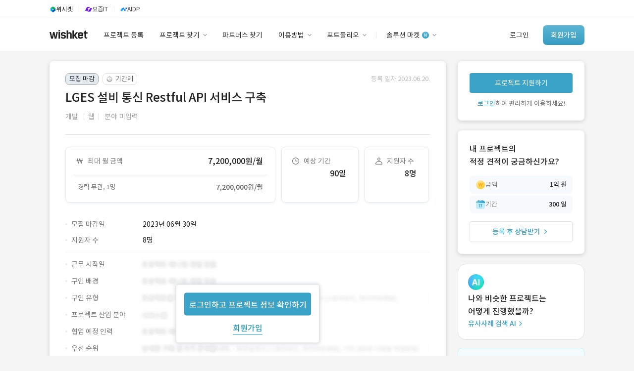

--- FILE ---
content_type: text/html; charset=utf-8
request_url: https://www.wishket.com/project/128061/
body_size: 19739
content:
<!DOCTYPE html><!--[if IE 6]><html lang="ko" class="no-js old ie6"><![endif]--><!--[if IE 7]><html lang="ko" class="no-js old ie7"><![endif]--><!--[if IE 8]><html lang="ko" class="no-js old ie8"><![endif]--><html class="no-js modern" lang="ko"><head><meta charset="utf-8"/><meta content="593258114025512" property="fb:app_id"/><meta content="website" property="og:type"/><meta content="&lt;프로젝트 개요&gt;

프로젝트 소개:
- LGES 설비 데이터 연동을 위한 Restful API 구축
- 발주처 : LGES
- 수행처 " name="description"/><meta content="2023-06-30" name="date"/><meta content="noodp" name="robots"/><meta content="LGES 설비 통신 Restful API 서비스 구축 | 위시켓" property="og:title"/><meta content="&lt;프로젝트 개요&gt;

프로젝트 소개:
- LGES 설비 데이터 연동을 위한 Restful API 구축
- 발주처 : LGES
- 수행처 " property="og:description"/><meta content="https://www.wishket.com/project/128061/" property="og:url"/><meta content="website" property="og:type"/><meta content="https://www.wishket.com/static/img/project/ogimage/inhouse/.png" property="og:image"/><meta content="ko_KR" property="og:locale"/><meta content="summary" name="twitter:card"/><meta content="&lt;프로젝트 개요&gt;

프로젝트 소개:
- LGES 설비 데이터 연동을 위한 Restful API 구축
- 발주처 : LGES
- 수행처 " name="twitter:description"/><meta content="LGES 설비 통신 Restful API 서비스 구축 | 위시켓" name="twitter:title"/><meta content="https://www.wishket.com/static/img/project/ogimage/inhouse/.png" name="twitter:image"/><meta content="https://www.wishket.com/project/128061/" name="twitter:url"/><meta content="RESTful,Java" name="keywords"/><script type="application/ld+json">
		{
		  "@context": "https://schema.org",
		  "@type": "BreadcrumbList",
	    "itemListElement": [{
	      "@type": "ListItem",
	      "position": 1,
	      "name": "위시켓",
	      "item": "https://www.wishket.com"
	    },{
	      "@type": "ListItem",
	      "position": 2,
	      "name": "프로젝트 찾기",
	      "item": "https://www.wishket.com/project/"
	    },{
	      "@type": "ListItem",
	      "position": 3,
	      "name": "LGES 설비 통신 Restful API 서비스 구축",
	      "item": "https://www.wishket.com/project/128061/"
	    }]
		}
		</script><meta content="위시켓" property="product:brand"/><meta content="in stock" property="product:availability"/><meta content="new" property="product:condition"/><meta content="7200000" property="product:price:amount"/><meta content="KRW" property="product:price:currency"/><meta content="128061" property="product:retailer_item_id"/><meta content="web" property="product:custom_label_0"/><meta content="close_recruiting" property="product:custom_label_1"/><meta content="False" property="product:custom_label_2"/><link href="https://www.wishket.com/project/128061/" rel="canonical"/><link href="https://www.wishket.com/project/feed/" rel="alternate" title="위시켓 » 피드" type="application/rss+xml"/><script type="application/ld+json">
    {
      "@context" : "https://schema.org",
      "@type" : "WebSite",
      "name" : "위시켓",
      "alternateName" : "Wishket",
      "url" : "https://www.wishket.com/"
    }
  </script><meta content="172b2b1927aceaac9b686d648cda3fb3a77fcb6f" name="naver-site-verification"/><meta content="text/html; charset=utf-8" http-equiv="Content-Type"/><meta content="IE=edge,chrome=1" http-equiv="X-UA-Compatible"/><meta content="Wishket Inc,." name="author"/><meta content="k6UITCIVaYG0YtRsN8g4GF2T4qg7Z3M6JD2mLJte_n4" name="google-site-verification"/><meta content="ca-pub-9638585542349332" name="google-adsense-account"/><title>LGES 설비 통신 Restful API 서비스 구축 · 위시켓(Wishket) - 프로젝트</title><script>(function (w, d, s, l, i) {
      w[l] = w[l] || [];
      w[l].push({'gtm.start': new Date().getTime(), event: 'gtm.js'});
      var f = d.getElementsByTagName(s)[0], j = d.createElement(s), dl = l != 'dataLayer' ? '&l=' + l : '';
      j.async = true;
      j.src = 'https://www.googletagmanager.com/gtm.js?id=' + i + dl;
      f.parentNode.insertBefore(j, f);
    })(window, document, 'script', 'dataLayer', 'GTM-NBHDMPB');</script><script src="https://www.googleoptimize.com/optimize.js?id=OPT-KWCTZK3"></script><script src="/static/renewal/js/json2.min.js"></script><link href="/static/renewal/thirdparty/fontawesome/css/all.min.css" rel="stylesheet"/><link href="/static/css/general/general.css?250602" rel="stylesheet"/><link href="/static/renewal/thirdparty/wishket-component/css/component.css" rel="stylesheet"/><link href="/static/css/thirdparty/facebook.css" media="all" rel="stylesheet"/><link href="/static/css/operation/operation.css" rel="stylesheet"/><link href="/static/css/project/detail/detail.css?250528" rel="stylesheet"/><link href="/static/css/project/analytics/proposals-analytics.css" rel="stylesheet"/><script src="//wcs.naver.net/wcslog.js" type="text/javascript"></script><script type="text/javascript">
    if (typeof Promise !== "function") {
      document.write('<script src="https://cdnjs.cloudflare.com/ajax/libs/bluebird/3.3.5/bluebird.min.js"><\/script>');
    }
  </script><link href="/static/favicon.ico" rel="shortcut icon" type="image/x-icon"/><link href="/static/favicon.ico" rel="icon" type="image/x-icon"/><link href="/static/touch-icon-ipad.png" rel="apple-touch-icon" sizes="76x76"/><link href="/static/touch-icon-iphone-retina.png" rel="apple-touch-icon" sizes="120x120"/><link href="/static/touch-icon-ipad-retina.png" rel="apple-touch-icon" sizes="152x152"/><script src="/static/renewal/js/jquery.min.js" type="text/javascript"></script><script src="/static/renewal/js/wishket_utility.js" type="text/javascript"></script><script src="/static/renewal/js/wishket_component.js?230926" type="text/javascript"></script><script src="/static/renewal/js/moment.min.js" type="text/javascript"></script><script crossorigin="anonymous" integrity="sha384-davt05dZyy9wSVcYU+nxmOaNugUmN7v0WYFUlbE6d6kVDbYxqWKzJXY7ZM04YbJf" src="https://browser.sentry-cdn.com/7.8.0/bundle.tracing.min.js"></script><script src="/static/renewal/js/component/wishket-multiselect.js" type="text/javascript"></script><script src="/static/renewal/thirdparty/wishket-component/js/select.js" type="text/javascript"></script><script src="/static/renewal/thirdparty/wishket-component/js/input.js?250205" type="text/javascript"></script><script src="/static/renewal/thirdparty/wishket-component/js/radiocheck.js" type="text/javascript"></script><script src="/static/renewal/thirdparty/wishket-component/js/toggle.js" type="text/javascript"></script><script src="/static/renewal/thirdparty/wishket-component/js/tooltip.js" type="text/javascript"></script><script src="/static/renewal/thirdparty/wishket-component/js/modal.js" type="text/javascript"></script><script src="/static/renewal/thirdparty/wishket-component/js/autocomplete.js?220914" type="text/javascript"></script><script src="/static/renewal/js/lodash-4.17.15.min.js" type="text/javascript"></script><link href="https://dev.visualwebsiteoptimizer.com" rel="preconnect"/><script data-cfasync="false" id="vwoCode" type="text/javascript">
    window._vwo_code ||
    (function () {
    var w=window,
    d=document;
    var account_id=1158293,
    version=2.2,
    settings_tolerance=2000,
    hide_element='body',
    hide_element_style = 'opacity:0 !important;filter:alpha(opacity=0) !important;background:none !important';
    /* DO NOT EDIT BELOW THIS LINE */
    if(f=!1,v=d.querySelector('#vwoCode'),cc={},-1<d.URL.indexOf('__vwo_disable__')||w._vwo_code)return;try{var e=JSON.parse(localStorage.getItem('_vwo_'+account_id+'_config'));cc=e&&'object'==typeof e?e:{}}catch(e){}function r(t){try{return decodeURIComponent(t)}catch(e){return t}}var s=function(){var e={combination:[],combinationChoose:[],split:[],exclude:[],uuid:null,consent:null,optOut:null},t=d.cookie||'';if(!t)return e;for(var n,i,o=/(?:^|;\s*)(?:(_vis_opt_exp_(\d+)_combi=([^;]*))|(_vis_opt_exp_(\d+)_combi_choose=([^;]*))|(_vis_opt_exp_(\d+)_split=([^:;]*))|(_vis_opt_exp_(\d+)_exclude=[^;]*)|(_vis_opt_out=([^;]*))|(_vwo_global_opt_out=[^;]*)|(_vwo_uuid=([^;]*))|(_vwo_consent=([^;]*)))/g;null!==(n=o.exec(t));)try{n[1]?e.combination.push({id:n[2],value:r(n[3])}):n[4]?e.combinationChoose.push({id:n[5],value:r(n[6])}):n[7]?e.split.push({id:n[8],value:r(n[9])}):n[10]?e.exclude.push({id:n[11]}):n[12]?e.optOut=r(n[13]):n[14]?e.optOut=!0:n[15]?e.uuid=r(n[16]):n[17]&&(i=r(n[18]),e.consent=i&&3<=i.length?i.substring(0,3):null)}catch(e){}return e}();function i(){var e=function(){if(w.VWO&&Array.isArray(w.VWO))for(var e=0;e<w.VWO.length;e++){var t=w.VWO[e];if(Array.isArray(t)&&('setVisitorId'===t[0]||'setSessionId'===t[0]))return!0}return!1}(),t='a='+account_id+'&u='+encodeURIComponent(w._vis_opt_url||d.URL)+'&vn='+version+'&ph=1'+('undefined'!=typeof platform?'&p='+platform:'')+'&st='+w.performance.now();e||((n=function(){var e,t=[],n={},i=w.VWO&&w.VWO.appliedCampaigns||{};for(e in i){var o=i[e]&&i[e].v;o&&(t.push(e+'-'+o+'-1'),n[e]=!0)}if(s&&s.combination)for(var r=0;r<s.combination.length;r++){var a=s.combination[r];n[a.id]||t.push(a.id+'-'+a.value)}return t.join('|')}())&&(t+='&c='+n),(n=function(){var e=[],t={};if(s&&s.combinationChoose)for(var n=0;n<s.combinationChoose.length;n++){var i=s.combinationChoose[n];e.push(i.id+'-'+i.value),t[i.id]=!0}if(s&&s.split)for(var o=0;o<s.split.length;o++)t[(i=s.split[o]).id]||e.push(i.id+'-'+i.value);return e.join('|')}())&&(t+='&cc='+n),(n=function(){var e={},t=[];if(w.VWO&&Array.isArray(w.VWO))for(var n=0;n<w.VWO.length;n++){var i=w.VWO[n];if(Array.isArray(i)&&'setVariation'===i[0]&&i[1]&&Array.isArray(i[1]))for(var o=0;o<i[1].length;o++){var r,a=i[1][o];a&&'object'==typeof a&&(r=a.e,a=a.v,r&&a&&(e[r]=a))}}for(r in e)t.push(r+'-'+e[r]);return t.join('|')}())&&(t+='&sv='+n)),s&&s.optOut&&(t+='&o='+s.optOut);var n=function(){var e=[],t={};if(s&&s.exclude)for(var n=0;n<s.exclude.length;n++){var i=s.exclude[n];t[i.id]||(e.push(i.id),t[i.id]=!0)}return e.join('|')}();return n&&(t+='&e='+n),s&&s.uuid&&(t+='&id='+s.uuid),s&&s.consent&&(t+='&consent='+s.consent),w.name&&-1<w.name.indexOf('_vis_preview')&&(t+='&pM=true'),w.VWO&&w.VWO.ed&&(t+='&ed='+w.VWO.ed),t}code={nonce:v&&v.nonce,library_tolerance:function(){return'undefined'!=typeof library_tolerance?library_tolerance:void 0},settings_tolerance:function(){return cc.sT||settings_tolerance},hide_element_style:function(){return'{'+(cc.hES||hide_element_style)+'}'},hide_element:function(){return performance.getEntriesByName('first-contentful-paint')[0]?'':'string'==typeof cc.hE?cc.hE:hide_element},getVersion:function(){return version},finish:function(e){var t;f||(f=!0,(t=d.getElementById('_vis_opt_path_hides'))&&t.parentNode.removeChild(t),e&&((new Image).src='https://dev.visualwebsiteoptimizer.com/ee.gif?a='+account_id+e))},finished:function(){return f},addScript:function(e){var t=d.createElement('script');t.type='text/javascript',e.src?t.src=e.src:t.text=e.text,v&&t.setAttribute('nonce',v.nonce),d.getElementsByTagName('head')[0].appendChild(t)},load:function(e,t){t=t||{};var n=new XMLHttpRequest;n.open('GET',e,!0),n.withCredentials=!t.dSC,n.responseType=t.responseType||'text',n.onload=function(){if(t.onloadCb)return t.onloadCb(n,e);200===n.status?_vwo_code.addScript({text:n.responseText}):_vwo_code.finish('&e=loading_failure:'+e)},n.onerror=function(){if(t.onerrorCb)return t.onerrorCb(e);_vwo_code.finish('&e=loading_failure:'+e)},n.send()},init:function(){var e,t=this.settings_tolerance();w._vwo_settings_timer=setTimeout(function(){_vwo_code.finish()},t),'body'!==this.hide_element()?(n=d.createElement('style'),e=(t=this.hide_element())?t+this.hide_element_style():'',t=d.getElementsByTagName('head')[0],n.setAttribute('id','_vis_opt_path_hides'),v&&n.setAttribute('nonce',v.nonce),n.setAttribute('type','text/css'),n.styleSheet?n.styleSheet.cssText=e:n.appendChild(d.createTextNode(e)),t.appendChild(n)):(n=d.getElementsByTagName('head')[0],(e=d.createElement('div')).style.cssText='z-index: 2147483647 !important;position: fixed !important;left: 0 !important;top: 0 !important;width: 100% !important;height: 100% !important;background: white !important;',e.setAttribute('id','_vis_opt_path_hides'),e.classList.add('_vis_hide_layer'),n.parentNode.insertBefore(e,n.nextSibling));var n='https://dev.visualwebsiteoptimizer.com/j.php?'+i();-1!==w.location.search.indexOf('_vwo_xhr')?this.addScript({src:n}):this.load(n+'&x=true',{l:1})}};w._vwo_code=code;code.init();})();
    </script><script src="/static/js/wishket_guide.js" type="text/javascript"></script><script type="text/javascript">
(function(f,b){if(!b.__SV){var e,g,i,h;window.mixpanel=b;b._i=[];b.init=function(e,f,c){function g(a,d){var b=d.split(".");2==b.length&&(a=a[b[0]],d=b[1]);a[d]=function(){a.push([d].concat(Array.prototype.slice.call(arguments,0)))}}var a=b;"undefined"!==typeof c?a=b[c]=[]:c="mixpanel";a.people=a.people||[];a.toString=function(a){var d="mixpanel";"mixpanel"!==c&&(d+="."+c);a||(d+=" (stub)");return d};a.people.toString=function(){return a.toString(1)+".people (stub)"};i="disable time_event track track_pageview track_links track_forms track_with_groups add_group set_group remove_group register register_once alias unregister identify name_tag set_config reset opt_in_tracking opt_out_tracking has_opted_in_tracking has_opted_out_tracking clear_opt_in_out_tracking start_batch_senders people.set people.set_once people.unset people.increment people.append people.union people.track_charge people.clear_charges people.delete_user people.remove".split(" ");
for(h=0;h<i.length;h++)g(a,i[h]);var j="set set_once union unset remove delete".split(" ");a.get_group=function(){function b(c){d[c]=function(){call2_args=arguments;call2=[c].concat(Array.prototype.slice.call(call2_args,0));a.push([e,call2])}}for(var d={},e=["get_group"].concat(Array.prototype.slice.call(arguments,0)),c=0;c<j.length;c++)b(j[c]);return d};b._i.push([e,f,c])};b.__SV=1.2;e=f.createElement("script");e.type="text/javascript";e.async=!0;e.src="undefined"!==typeof MIXPANEL_CUSTOM_LIB_URL?MIXPANEL_CUSTOM_LIB_URL:"file:"===f.location.protocol&&"//cdn.mxpnl.com/libs/mixpanel-2-latest.min.js".match(/^\/\//)?"https://cdn.mxpnl.com/libs/mixpanel-2-latest.min.js":"//cdn.mxpnl.com/libs/mixpanel-2-latest.min.js";g=f.getElementsByTagName("script")[0];g.parentNode.insertBefore(e,g)}})(document,window.mixpanel||[]);
</script><script>
  mixpanel.init("6219ed30d4fc1112d125847a66534fa4", { debug: false, track_pageview: true, persistence: 'localStorage' });
  
</script><script src="/static/thirdparty/modern/type_two/plugins/bootstrap/js/bootstrap.min.js"></script><script src="/static/card_admin/js/jquery.cookie.js"></script></head><body class="project-view"><noscript><iframe height="0" src="https://www.googletagmanager.com/ns.html?id=GTM-NBHDMPB" style="display:none;visibility:hidden" width="0"></iframe></noscript><!--[if lte IE 9]><div style="background-color: #fcf8e3; color: #fff; width: 100%; height: 121px; top: 0; padding-top: 0; border-bottom: 2px solid #ffc200;"> <div style="margin-left: auto; margin-right: auto; min-width: 1080px; *width: 1080px; display: table; padding-bottom: 23px; padding-top: 23px;"> <img style="float:left; margin-left: 15px; margin-right: 25px;" src="/static/img/ie_shield.png"> <div style="color: #333;"> <p style="margin: 4px 0 7px; *margin-top: 8px; *padding-top: 8px; line-height: 1.0;">최신 브라우저로 업그레이드하여 더 원활하게 위시켓을 이용해 보세요.</p> <p style="margin: 0 0 12px; line-height: 1.0; font-weight: bold;">브라우저가 최신 버전이 아닐 경우, 위시켓 웹사이트가 정상 작동하지 않을 수 있습니다.</p> <p style=" line-height: 1.0;">최신 버전의 <a target="_blank" href="https://support.microsoft.com/ko-kr/help/17621/internet-explorer-downloads">Internet Explorer</a> 또는 <a target="_blank" href="https://www.google.com/chrome/">Chrome</a>을 다운로드하세요.</p> </div> </div> </div><![endif]--><div class="term-preference-register-modal"><meta content="f9rsF24hIB81qbKTLGAgYdB7tkBmu4vHKSIG0SH6yXo3QHkxnnSa9P3p1lmfCizE" name="csrf-token"/><div class="term-modal"><div class="manager-profile-container"><img class="manager-profile" src="/static/renewal/img/profile/manager_sumin.png" srcset="/static/renewal/img/profile/manager_sumin.png 1x, /static/renewal/img/profile/manager_sumin@2x.png 2x,/static/renewal/img/profile/manager_sumin@3x.png 3x"/></div><div class="manager-greeting subtitle-2-medium text900 mb8">안녕하세요.<br/>담당 매니저 김수민입니다.</div><div class="help-text body-2 text900 mb24">기간제(상주) 프로젝트 희망 근무 시작일을<br/>등록해 주시면, 파트너님의 일정에 맞는<br/>적합한 프로젝트를 추천해 드려요.</div><div class="form date-input-form"><input class="partner-input smart-matching-input mini-string-input calendar-input body-2 mb24" data-toggle="datepicker_" id="date_can_get_in_input" name="date_can_get_in" placeholder="년.월.일.부터 근무 시작 가능" readonly="" style="width: 256px;" type="text"/><div class="form-center-actions"><button class="submit-btn body-2" disabled="" type="submit">희망 근무 시작일 등록</button></div></div></div></div><script defer="" src="/static/renewal/js/air-datepicker.js"></script><link href="/static/css/thirdparty/air-datepicker.css" rel="stylesheet"/><script>
  $(document).ready(function () {
    const startDate = new Date();
    $.createDatePicker('#date_can_get_in_input', {
      startDate: startDate,
      minDate: 0,
      maxDate: 1028,
      theme: 'partner',
      dateFormat: 'yyyy.mm.dd. 부터 근무 시작 가능'
    });
    $('input[name="date_can_get_in"]').on('change', function () {
      const date_can_get_in = $('*[name="date_can_get_in"]');
      if (date_can_get_in) {
        $('button[type="submit"]').prop('disabled', false);
      } else {
        $('button[type="submit"]').prop('disabled', true);
      }
    })
    $('.submit-btn').on('click', function(event) {
      const csrfToken = $('meta[name=csrf-token]').attr('content');
      event.preventDefault();
      if ($('input[name="date_can_get_in"]').length > 0) {
        const date_can_get_in = $('*[name="date_can_get_in"]').val();
        $.ajax({
          type: 'POST',
          url: `/partners/date_can_get_in_update/`,
          data: {
            date_can_get_in: date_can_get_in,
          },
          headers: {
            'X-CSRFToken': csrfToken,
          },
          success: function() {
            $('.term-preference-register-modal').remove();
            $('#date_can_get_in_profile_header').load(location.href + ' #date_can_get_in_profile_header>');
          },
          error: function(msg) {
            alert(msg.responseJSON.error);
            $('.term-preference-register-modal').remove();
          }
        })
      }
    })
  });
  </script><header class="header"><section class="base-nav-guest-renewal"><div class="header-service-nav"><div class="container"><div class="btn-service-link wishket" onclick="location.href='https://wishket.com/'"><img src="/static/renewal/img/global/gnb_wishket.svg"/><div class="service-name caption-1">위시켓</div></div><div class="divider"></div><div class="btn-service-link yozmit" onclick="location.href='https://yozm.wishket.com/'"><img src="/static/renewal/img/global/gnb_yozmit.svg"/><div class="service-name text700 caption-1">요즘IT</div></div><div class="divider"></div><div class="btn-service-link aidp" onclick="location.href='https://aidp.wishket.com/'"><img src="/static/renewal/img/global/gnb_aidp.svg"/><div class="service-name text700 caption-1">AIDP</div></div></div></div><div class="container"><a href="/"><div class="nav-logo-wrapper"><div class="nav-logo"></div></div></a><div class="left-nav"><a href="/project/add/"><div class="left-nav-menu add-project body-2 text900">프로젝트 등록</div></a> <a href="/project/#clear"><div class="left-nav-menu pr-12 body-2 text900">프로젝트 찾기<div class="img-container"><img src="/static/renewal/img/global/Arrow.png" srcset="/static/renewal/img/global/Arrow.png 1x, /static/renewal/img/global/Arrow@2x.png 2x,/static/renewal/img/global/Arrow@3x.png 3x"/></div></div></a> <a href="/partners/#clear"><div class="left-nav-menu body-2 text900">파트너스 찾기</div></a> <a href="/customer-support/client/use-guide"><div class="left-nav-menu pr-12 body-2 text900">이용방법<div class="img-container"><img src="/static/renewal/img/global/Arrow.png" srcset="/static/renewal/img/global/Arrow.png 1x, /static/renewal/img/global/Arrow@2x.png 2x,/static/renewal/img/global/Arrow@3x.png 3x"/></div></div></a> <a href="/partners/wishket-portfolio/"><div class="left-nav-menu pr-12 body-2 text900">포트폴리오<div class="img-container"><img src="/static/renewal/img/global/Arrow.png" srcset="/static/renewal/img/global/Arrow.png 1x, /static/renewal/img/global/Arrow@2x.png 2x,/static/renewal/img/global/Arrow@3x.png 3x"/></div></div></a><div class="nav-divider"></div><a href="/store/wishket-packages/"><div class="left-nav-menu pr-12 body-2 text900">솔루션 마켓<div class="img-container"><img src="/static/renewal/img/global/new-sign.png" srcset="/static/renewal/img/global/new-sign.png 1x, /static/renewal/img/global/new-sign@2x.png 2x,/static/renewal/img/global/new-sign@3x.png 3x"/><img src="/static/renewal/img/global/Arrow.png" srcset="/static/renewal/img/global/Arrow.png 1x, /static/renewal/img/global/Arrow@2x.png 2x,/static/renewal/img/global/Arrow@3x.png 3x"/></div></div></a></div><div class="right-nav"><a href="https://auth.wishket.com/login?next=/project/128061/"><div class="log-in-section body-2 text900">로그인</div></a> <a href="https://auth.wishket.com/signup?next=/project/128061/"><div class="sign-up-button body-2-medium">회원가입</div></a></div></div><div class="dropdown-nav-container"><div class="dropdown-nav"><div class="dropdown-menu-container"><div class="dropdown-menu-list" style="width: 109px;"><div class="dropdown-menu-item"></div></div><div class="dropdown-menu-list" style="width: 113px;"><div class="dropdown-menu-item"></div></div><div class="dropdown-menu-list" style="width: 128px;"><a class="dropdown-menu-item" href="/project/#clear">프로젝트 찾기</a> <a class="dropdown-menu-item" href="/project/similar-case-search/">유사사례 검색 AI</a></div><div class="dropdown-menu-list" style="width: 112px;"><div class="dropdown-menu-item"></div></div><div class="dropdown-menu-list" style="width: 98px;"><a class="dropdown-menu-item" href="/customer-support/client/use-guide">이용방법</a> <a class="dropdown-menu-item" href="/customer-support/partner/grade/">파트너 등급</a> <a class="dropdown-menu-item" href="/customer-support/price/">이용요금</a> <a class="dropdown-menu-item" href="/customer-support/client/">고객센터</a></div><div class="dropdown-menu-list" style="width: 118px;"><a class="dropdown-menu-item" href="/partners/wishket-portfolio/">포트폴리오</a> <a class="dropdown-menu-item" href="/postscript/">이용후기</a></div><div class="dropdown-menu-list" style="width: 110px;"><a class="dropdown-menu-item" href="/store/wishket-packages/">솔루션 마켓</a> <a class="dropdown-menu-item" href="/store/">스토어</a></div></div><div class="dropdown-banner client"><div class="dropdown-banner-subtitle body-3 text500">유사사례 검색 AI</div><div class="dropdown-banner-title body-1-medium text700" style="line-height: 26px;">‘이런 거’ 만들어본<br/>개발 회사 있어?</div><a class="dropdown-banner-link body-3" href="/project/similar-case-search/">바로가기<svg fill="none" height="14" viewBox="0 0 14 14" width="14" xmlns="http://www.w3.org/2000/svg"><path d="M5 11L8.99844 7L5.00078 3" stroke="#3BA3C7" stroke-linecap="round" stroke-linejoin="round" stroke-width="1.4"></path></svg></a><img alt="광고 배너" src="/static/renewal/img/global/dropdown-banner.svg"/></div></div></div></section></header><a class="advertisement" id="nav_advertisement"></a><div class="gaia"><div class="project-detail-view"><div class="container"><div class="project-detail-nav"><div class="container"><div class="project-detail-nav-bar"><div class="project-detail-nav-item"><a class="body-2 text600" href="#info">개요</a></div><div class="project-detail-nav-item"><a class="body-2 text600" href="#description">업무 내용</a></div><div class="project-detail-nav-item"><a class="body-2 text600" href="#work_condition">근무 환경</a></div><div class="project-detail-nav-item"><a class="body-2 text600" href="#recruit_condition">모집 요건</a></div><div class="project-detail-nav-item"><a class="body-2 text600" href="#comment">프로젝트 문의</a></div></div></div></div><section class="detail-section"><div class="project-section"><a id="info" name="info"></a><div class="project-content-layer mb24"><div class="project-content-title"><div class="status-guide mb8"><div class="project-status-label recruiting-status"><div style="display: flex;"><div class="status-mark closed-mark">모집 마감</div><div class="status-mark project-type-mark with-img"><img class="project-type-mark-img" src="/static/renewal/img/project/search/term-based-icon.svg"/>기간제</div></div><p class="project-recruit-guide body-3 text300">등록 일자 2023.06.20.</p></div></div><h1 class="subtitle-1-medium mb8 text900">LGES 설비 통신 Restful API 서비스 구축</h1><div class="project-classification mb24"><p class="project-category body-2 text400"><span class="category-wrapper body-2 text400">개발</span> <span class="category-divider text200"></span></p><p class="project-category body-2 text400"><span class="category-wrapper body-2 text400">웹</span></p><p class="project-category body-2 text400"><span class="category-divider text200"></span> 분야 미입력</p></div></div><div class="layer-divider mb24"></div><div class="project-content-condition"><div class="project-important-condition term_based"><div class="project-condition-box project-budget"><div class="project-condition-data-wrapper"><div class="condition-box-title"><img class="condition-box-icon" src="/static/mobile/img/project/detail/icon_project_features_1.png" srcset="/static/mobile/img/project/detail/icon_project_features_1.png 1x, /static/mobile/img/project/detail/icon_project_features_1@2x.png 2x,/static/mobile/img/project/detail/icon_project_features_1@3x.png 3x"/><p class="condition-box-name body-2 text500">최대 월 금액</p></div><div class="flex-box project-condition-data body-1-medium text900"><p>7,200,000원/월</p></div></div><div class="project-budget-group-box"><div class="project-budget-group-row"><p class="budget-type body-3 text500">경력 무관, 1명</p><p class="budget-price body-2-medium text600">7,200,000원/월</p></div></div></div><div class="project-condition-box project-term"><div class="project-condition-data-wrapper"><div class="condition-box-title"><img class="condition-box-icon" src="/static/mobile/img/project/detail/icon_project_features_2.png" srcset="/static/mobile/img/project/detail/icon_project_features_2.png 1x, /static/mobile/img/project/detail/icon_project_features_2@2x.png 2x,/static/mobile/img/project/detail/icon_project_features_2@3x.png 3x"/><p class="condition-box-name body-2 text500">예상 기간</p></div><p class="project-condition-data body-1-medium text900">90일</p></div></div><div class="project-condition-box project-applicant"><div class="project-condition-data-wrapper"><div class="condition-box-title"><img class="condition-box-icon" src="/static/mobile/img/project/detail/icon_project_features_3.png" srcset="/static/mobile/img/project/detail/icon_project_features_3.png 1x, /static/mobile/img/project/detail/icon_project_features_3@2x.png 2x,/static/mobile/img/project/detail/icon_project_features_3@3x.png 3x"/><p class="condition-box-name body-2 text500">지원자 수</p></div><p class="project-condition-data body-1-medium text900">8명</p></div></div></div><div class="mb32"></div><div class="project-detail-condition term_based"><div class="project-detail-condition-row"><div class="condition-title"><span class="condition-icon"></span><p class="condition-label body-2 text500">모집 마감일</p></div><p class="condition-data body-2 text900">2023년 06월 30일</p></div><div class="project-detail-condition-row"><div class="condition-title"><span class="condition-icon"></span><p class="condition-label body-2 text500">지원자 수</p></div><p class="condition-data body-2 text900">8명</p></div><div style="position: relative"><div class="divide term-based"><div class="float-login-box"><a class="to_login body-1-medium" href="https://auth.wishket.com/login?next=/project/128061/">로그인하고 프로젝트 정보 확인하기</a> <a class="to_signup body-1-medium" href="https://auth.wishket.com/signup?next=/project/128061/">회원가입</a></div><div class="project-detail-condition-row"><div class="condition-title"><span class="condition-icon"></span><p class="condition-label body-2 text500">근무 시작일</p></div><p class="condition-data"><img class="condition-hide" src="/static/renewal/img/project/detail/section-3.png" srcset="/static/renewal/img/project/detail/section-3.png 1x, /static/renewal/img/project/detail/section-3@2x.png 2x,/static/renewal/img/project/detail/section-3@3x.png 3x"/></p></div><div class="project-detail-condition-row"><div class="condition-title"><span class="condition-icon"></span><p class="condition-label body-2 text500">구인 배경</p></div><p class="condition-data"><img class="condition-hide" src="/static/renewal/img/project/detail/section-3.png" srcset="/static/renewal/img/project/detail/section-3.png 1x, /static/renewal/img/project/detail/section-3@2x.png 2x,/static/renewal/img/project/detail/section-3@3x.png 3x"/></p></div><div class="project-detail-condition-row"><div class="condition-title"><span class="condition-icon"></span><p class="condition-label body-2 text500">구인 유형</p></div><p class="condition-data"><img class="condition-hide" src="/static/renewal/img/project/detail/section-14.png" srcset="/static/renewal/img/project/detail/section-14.png 1x, /static/renewal/img/project/detail/section-14@2x.png 2x,/static/renewal/img/project/detail/section-14@3x.png 3x"/></p></div><div class="project-detail-condition-row"><div class="condition-title"><span class="condition-icon"></span><p class="condition-label body-2 text500">프로젝트 산업 분야</p></div><p class="condition-data"><img class="condition-hide" src="/static/renewal/img/project/detail/section-12.png" srcset="/static/renewal/img/project/detail/section-12.png 1x, /static/renewal/img/project/detail/section-12@2x.png 2x,/static/renewal/img/project/detail/section-12@3x.png 3x"/></p></div><div class="project-detail-condition-row"><div class="condition-title"><span class="condition-icon"></span><p class="condition-label body-2 text500">협업 예정 인력</p></div><p class="condition-data"><img class="condition-hide" src="/static/renewal/img/project/detail/section-3.png" srcset="/static/renewal/img/project/detail/section-3.png 1x, /static/renewal/img/project/detail/section-3@2x.png 2x,/static/renewal/img/project/detail/section-3@3x.png 3x"/></p></div><div class="project-detail-condition-row"><div class="condition-title"><span class="condition-icon"></span><p class="condition-label body-2 text500">우선 순위</p></div><p class="condition-data"><img class="condition-hide" src="/static/renewal/img/project/detail/section-2.png" srcset="/static/renewal/img/project/detail/section-2.png 1x, /static/renewal/img/project/detail/section-2@2x.png 2x,/static/renewal/img/project/detail/section-2@3x.png 3x"/></p></div><div class="project-detail-condition-row"><div class="condition-title"><span class="condition-icon"></span><p class="condition-label body-2 text500">관련 기술</p></div><div class="condition-data-split flex-box"><div class="project-skills-box"><div class="subcategory-box body-3 text600">Java · 경력 무관</div><div class="subcategory-box body-3 text600">RESTful · 경력 무관</div></div></div></div></div></div></div></div><a id="description" name="description"></a><div class="layer-divider mt40mb32"></div><div class="project-description"><h2 class="subtitle-2-medium text900 mb16">업무 내용</h2><div class="project-description-box body-2 mb8 text900"><div class="body-2 text900" style="position: relative"><div class="float-login-box"><a class="to_login body-1-medium" href="https://auth.wishket.com/login?next=/project/128061/">로그인하고 업무 내용 확인하기</a> <a class="to_signup body-1-medium" href="https://auth.wishket.com/signup?next=/project/128061/">회원가입</a></div>&lt;프로젝트 개요&gt;<br/><br/>프로젝트 소개:<br/>- LGES 설비 데이터 연동을 위한 Restful API 구축<br/>- 발주처 : LGES<br/>- 수행처 : LG CNS<br/><img src="/static/renewal/img/project/detail/task_info.png" srcset="/static/renewal/img/project/detail/task_info.png 1x, /static/renewal/img/project/detail/task_info@2x.png 2x,/static/renewal/img/project/detail/task_info@3x.png 3x"/></div></div></div><a id="work_condition" name="work_condition"></a><div class="layer-divider mt40mb32"></div><div class="project-work-condition mb8 keep-word"><p class="work-condition-title subtitle-2-medium text900 mb16">근무 환경</p><div style="position: relative"><div class="float-login-box"><a class="to_login body-1-medium" href="https://auth.wishket.com/login?next=/project/128061/">로그인하고 근무 환경 확인하기</a> <a class="to_signup body-1-medium" href="https://auth.wishket.com/signup?next=/project/128061/">회원가입</a></div><img src="/static/renewal/img/project/detail/environment.png" srcset="/static/renewal/img/project/detail/environment.png 1x, /static/renewal/img/project/detail/environment@2x.png 2x,/static/renewal/img/project/detail/environment@3x.png 3x"/></div></div><a id="recruit_condition" name="recruit_condition"></a><div class="layer-divider mt40mb32"></div><div class="project-recruit-condition mb8"><h2 class="recruit-condition-title subtitle-2-medium text900 mb16">모집 요건</h2><div style="position: relative"><div class="float-login-box"><a class="to_login body-1-medium" href="https://auth.wishket.com/login?next=/project/128061/">로그인하고 모집 요건 확인하기</a> <a class="to_signup body-1-medium" href="https://auth.wishket.com/signup?next=/project/128061/">회원가입</a></div><img src="/static/renewal/img/project/detail/requirements.png" srcset="/static/renewal/img/project/detail/requirements.png 1x, /static/renewal/img/project/detail/requirements@2x.png 2x,/static/renewal/img/project/detail/requirements@3x.png 3x"/></div></div></div><a id="comment" name="comment"></a><div class="project-comment-layer mb40"><p class="comment-layer-title subtitle-2-medium text900">프로젝트 문의 <span class="comment-layer-count subtitle-2-medium">0</span></p><div class="project-comment-group comment-data-box"><div class="empty-comment-box"><img alt="문의 없음" class="empty-comment-img" src="/static/renewal/img/project/search/icon-empty-comment.svg"/><p class="body-2 text600 empty-comment-text">프로젝트 문의가 없습니다.</p><p class="body-2 text600 empty-comment-text">첫 번째 프로젝트 문의를 등록해주세요.</p></div><form action="." class="comment-form" method="post"><input name="csrfmiddlewaretoken" type="hidden" value="f9rsF24hIB81qbKTLGAgYdB7tkBmu4vHKSIG0SH6yXo3QHkxnnSa9P3p1lmfCizE"/><div class="comment-create-box-wrapper"><div class="comment-create-box"><div class="comment-need-login-box"><p class="body-2 text400">프로젝트 문의를 작성하려면 <a class="body-2-medium link-text" href="https://auth.wishket.com/login?next=/project/128061/">로그인</a> 해주세요.</p></div></div></div></form></div></div><h2 class="project-similar-layer-title subtitle-2-medium text900 mb16">모집 중인 다른 프로젝트</h2><div class="project-similar-layer"><div class="similar-project-card"><div class="project-unit-heading"><div class="project-status-label recruiting-status mb12"><div class="status-mark private-mark">프라이빗 매칭<div class="status-mark-tooltip"><img class="tooltip-arrow" src="/static/renewal/img/project/search/tooltip_arrow.svg"/>PRIME·PRO·BOOST 파트너에게만<br/>공개되는 비공개 프로젝트입니다.</div></div><div class="status-mark recruiting-mark">모집 중</div></div><h3 class="project-title"><a class="subtitle-1-half-medium project-link" href="/project/151850/">상업용 조리 자동화 장비 렌탈 및 구독 관리 플랫폼 구축</a></h3></div><div class="project-unit-body"><section class="project-unit-info"><div class="project-sub-data-wrap flex-box gap10 mb10"><div class="project-sub-data body-1-medium text700"><span class="body-1 text700">예상 금액</span><span class="estimated-data">50,000,000원</span></div><div class="pipe"></div><div class="project-sub-data body-1-medium text700"><span class="body-1 text700">예상 기간</span><span class="estimated-data">90일</span></div></div><div class="project-sub-data-wrap flex-box mb32"><p class="project-sub-data project-category-or-role body-2 text600">개발 · 디자인 · 기획</p><p class="project-sub-data project-field body-2 text600">웹</p><p class="project-sub-data project-field-subcategory body-2 text600">자사몰 구축 외 1개</p></div><div class="project-sub-data-wrap flex-box"><div class="project-status-label recruiting-status"><div class="status-mark project-type-mark"><span>📔</span>외주</div></div><div class="divider"></div><div class="client-location-tag"><span class="client-location caption-1">충청북도 청주시 서원구</span></div><div class="date-tag body-3 text300"><span class="date-info body-3 text300">·  등록일자 2026.01.05.</span></div></div></section></div></div><div class="similar-project-card"><div class="project-unit-heading"><div class="project-status-label recruiting-status mb12"><div class="status-mark recruiting-mark">모집 중</div></div><h3 class="project-title"><a class="subtitle-1-half-medium project-link" href="/project/151853/">한일 주짓수 O2O 플랫폼 구축</a></h3></div><div class="project-unit-body"><section class="project-unit-info"><div class="project-sub-data-wrap flex-box gap10 mb10"><div class="project-sub-data body-1-medium text700"><span class="body-1 text700">예상 금액</span><span class="estimated-data">50,000,000원</span></div><div class="pipe"></div><div class="project-sub-data body-1-medium text700"><span class="body-1 text700">예상 기간</span><span class="estimated-data">120일</span></div></div><div class="project-sub-data-wrap flex-box mb32"><p class="project-sub-data project-category-or-role body-2 text600">개발 · 디자인 · 기획</p><p class="project-sub-data project-field body-2 text600">안드로이드 외 1개</p><p class="project-sub-data project-field-subcategory body-2 text600">중개ㆍ매칭 플랫폼 외 1개</p></div><div class="project-sub-data-wrap flex-box"><div class="project-status-label recruiting-status"><div class="status-mark project-type-mark"><span>📔</span>외주</div></div><div class="divider"></div><div class="project-skills-info project-sub-data text600"><span class="skill-chip body-3 text600">Flutter</span><span class="skill-chip body-3 text600">React Native</span><span class="skill-chip body-3 text600">iOS</span><span class="skill-chip body-3 text600">adnroid</span></div><div class="client-location-tag"><span class="client-location caption-1">부산광역시 남구</span></div><div class="date-tag body-3 text300"><span class="date-info body-3 text300">·  등록일자 2026.01.05.</span></div></div></section></div></div><div class="similar-project-card"><div class="project-unit-heading"><div class="project-status-label recruiting-status mb12"><div class="status-mark private-mark">프라이빗 매칭<div class="status-mark-tooltip"><img class="tooltip-arrow" src="/static/renewal/img/project/search/tooltip_arrow.svg"/>PRIME·PRO·BOOST 파트너에게만<br/>공개되는 비공개 프로젝트입니다.</div></div><div class="status-mark recruiting-mark">모집 중</div></div><h3 class="project-title"><a class="subtitle-1-half-medium project-link" href="/project/151833/">미디어 콘텐츠 B2B 거래 및 관리 플랫폼 구축</a></h3></div><div class="project-unit-body"><section class="project-unit-info"><div class="project-sub-data-wrap flex-box gap10 mb10"><div class="project-sub-data body-1-medium text700"><span class="body-1 text700">예상 금액</span><span class="estimated-data">30,000,000원</span></div><div class="pipe"></div><div class="project-sub-data body-1-medium text700"><span class="body-1 text700">예상 기간</span><span class="estimated-data">60일</span></div></div><div class="project-sub-data-wrap flex-box mb32"><p class="project-sub-data project-category-or-role body-2 text600">개발 · 디자인 · 기획</p><p class="project-sub-data project-field body-2 text600">웹</p><p class="project-sub-data project-field-subcategory body-2 text600">중개ㆍ매칭 플랫폼</p></div><div class="project-sub-data-wrap flex-box"><div class="project-status-label recruiting-status"><div class="status-mark project-type-mark"><span>📔</span>외주</div></div><div class="divider"></div><div class="client-location-tag"><span class="client-location caption-1">서울특별시 강서구</span></div><div class="date-tag body-3 text300"><span class="date-info body-3 text300">·  등록일자 2026.01.05.</span></div></div></section></div></div><div class="similar-project-card"><div class="project-unit-heading"><div class="project-status-label recruiting-status mb12"><div class="status-mark recruiting-mark">모집 중</div></div><h3 class="project-title"><a class="subtitle-1-half-medium project-link" href="/project/151845/">노코드 툴 이용 쇼핑몰 판매 데이터 시각화 대시보드 구축</a></h3></div><div class="project-unit-body"><section class="project-unit-info"><div class="project-sub-data-wrap flex-box gap10 mb10"><div class="project-sub-data body-1-medium text700"><span class="body-1 text700">예상 금액</span><span class="estimated-data">4,000,000원</span></div><div class="pipe"></div><div class="project-sub-data body-1-medium text700"><span class="body-1 text700">예상 기간</span><span class="estimated-data">30일</span></div></div><div class="project-sub-data-wrap flex-box mb32"><p class="project-sub-data project-category-or-role body-2 text600">개발</p><p class="project-sub-data project-field body-2 text600">웹</p><p class="project-sub-data project-field-subcategory body-2 text600">통계ㆍ대시보드</p></div><div class="project-sub-data-wrap flex-box"><div class="project-status-label recruiting-status"><div class="status-mark project-type-mark"><span>📔</span>외주</div></div><div class="divider"></div><div class="client-location-tag"><span class="client-location caption-1">서울특별시 강남구</span></div><div class="date-tag body-3 text300"><span class="date-info body-3 text300">·  등록일자 2026.01.05.</span></div></div></section></div></div><div class="similar-project-card"><div class="project-unit-heading"><div class="project-status-label recruiting-status mb12"><div class="status-mark recruiting-mark">모집 중</div></div><h3 class="project-title"><a class="subtitle-1-half-medium project-link" href="/project/151830/">실내 체험형 LED 발판 게임 유니티(Unity) 콘텐츠 개발</a></h3></div><div class="project-unit-body"><section class="project-unit-info"><div class="project-sub-data-wrap flex-box gap10 mb10"><div class="project-sub-data body-1-medium text700"><span class="body-1 text700">예상 금액</span><span class="estimated-data">10,000,000원</span></div><div class="pipe"></div><div class="project-sub-data body-1-medium text700"><span class="body-1 text700">예상 기간</span><span class="estimated-data">30일</span></div></div><div class="project-sub-data-wrap flex-box mb32"><p class="project-sub-data project-category-or-role body-2 text600">개발 · 디자인</p><p class="project-sub-data project-field body-2 text600">PC 프로그램 외 1개</p><p class="project-sub-data project-field-subcategory body-2 text600">게임ㆍ리워드</p></div><div class="project-sub-data-wrap flex-box"><div class="project-status-label recruiting-status"><div class="status-mark project-type-mark"><span>📔</span>외주</div></div><div class="divider"></div><div class="project-skills-info project-sub-data text600"><span class="skill-chip body-3 text600">하드웨어연동</span><span class="skill-chip body-3 text600">Unity</span><span class="skill-chip body-3 text600">C#</span><span class="skill-chip body-3 text600">Windows</span></div><div class="client-location-tag"><span class="client-location caption-1">경상북도 포항시 북구</span></div><div class="date-tag body-3 text300"><span class="date-info body-3 text300">·  등록일자 2026.01.05.</span></div></div></section></div></div></div></div><div class="client-section-wrap"><div class="client-section"><div class="action-layer"><div class="guest-click-to-action"><a href="https://auth.wishket.com/login?next=/project/128061/" style="width: 100%"><div class="project-apply-btn btn btn-8-16 body-2 mb12">프로젝트 지원하기</div></a><div class="body-3 text500"><a class="body-3-medium link-text" href="https://auth.wishket.com/login?next=/project/128061/">로그인</a>하여 편리하게 이용하세요!</div></div></div><div class="client-layer"><div class="project-consultation-container"><div class="body-1-medium text900 mb16">내 프로젝트의<br/>적정 견적이 궁금하신가요?</div><div class="banner-rolling-container"><div class="banner-rolling mb4"><div style="display: flex; gap: 6px;"><img src="/static/renewal/img/project/detail/icon_money.svg"/><div class="body-3 text500">금액</div></div><div class="banner-rolling-viewport"><div class="viewport-container-price"><div class="body-3-medium text900">300만 원</div><div class="body-3-medium text900">5000만 원</div><div class="body-3-medium text900">1600만 원</div><div class="body-3-medium text900">1억 원</div><div class="body-3-medium text900">??? 원</div></div></div></div><div class="banner-rolling"><div style="display: flex; gap: 6px;"><img src="/static/renewal/img/project/detail/icon_calendar.svg"/><div class="body-3 text500">기간</div></div><div class="banner-rolling-viewport"><div class="viewport-container-days"><div class="body-3-medium text900">60 일</div><div class="body-3-medium text900">120 일</div><div class="body-3-medium text900">180 일</div><div class="body-3-medium text900">300 일</div><div class="body-3-medium text900">??? 일</div></div></div></div></div><a href="/project/add/"><div class="click-to-action body-2-medium">등록 후 상담받기<img class="wishket-arrow" src="/static/renewal/img/project/detail/wishket-arrow.svg"/></div></a></div><div style="
            margin: 16px 0;
            border-radius: 16px;
            border: 1px solid #E0E0E0;
            padding: 20px;
            width: 100%;
            display: flex;
            flex-direction: column;
            align-items: center;
            justify-content: center;
            gap: 8px;
            align-items: flex-start;
            background-color: #fff;
          "><img class="img-ai-label" src="/static/renewal/img/project/similar_case_search/label_ai.gif" style="width: 32px; height: 32px; border-radius: 50%; margin-bottom: 4px;"/><p class="body-1-medium text900">나와 비슷한 프로젝트는<br/>어떻게 진행했을까?</p><a class="btn" href="/project/similar-case-search" style="display: flex; align-items: center; gap: 2px;"><p class="body-2-medium text-wishket">유사사례 검색 AI</p><img src="/static/renewal/img/project/similar_case_search/icon_right_arrow_wishket_color_2.svg" style="width: 14px; height: 14px; margin-left: 2px;"/></a></div><div class="rolling-banner-container"><div class="banner-viewport"><img id="first-banner" src="/static/renewal/img/project/detail/rolling-banner-img-1.svg" style="margin-right: 16px;"/><img id="second-banner" src="/static/renewal/img/project/detail/rolling-banner-img-2.svg" style="margin-right: 16px;"/><img id="third-banner" src="/static/renewal/img/project/detail/rolling-banner-img-3.svg" style="margin-right: 16px;"/></div></div><div class="dot-container"><div class="banner-dot active" name="first-banner"></div><div class="banner-dot" name="second-banner"></div><div class="banner-dot" name="third-banner"></div></div></div></div></div><div style="clear:both;"></div></section></div></div></div><footer class="footer"><div class="container"><div class="footer-service-menu-list"><div class="footer-service-menu"><div class="footer-service-menu-title">서비스 전체보기</div><a class="footer-service-menu-item" href="https://www.wishket.com/"><img src="/static/renewal/img/news/img_service_symbol_1.png" srcset="/static/renewal/img/news/img_service_symbol_1.png 1x, /static/renewal/img/news/img_service_symbol_1@2x.png 2x,/static/renewal/img/news/img_service_symbol_1@3x.png 3x"/>위시켓</a> <a class="footer-service-menu-item" href="/magazine/"><img src="/static/renewal/img/news/img_service_symbol_3.png" srcset="/static/renewal/img/news/img_service_symbol_3.png 1x, /static/renewal/img/news/img_service_symbol_3@2x.png 2x,/static/renewal/img/news/img_service_symbol_3@3x.png 3x"/>요즘IT</a> <a class="footer-service-menu-item" href="https://aidp.wishket.com/"><img src="/static/renewal/img/global/footer_aidp.svg"/>AIDP</a></div><div class="footer-company-info-sns"><a class="sns-icon" href="https://www.facebook.com/wishket" target="_blank"><img src="/static/renewal/img/global/icon-footer-sns-facebook.png" srcset="/static/renewal/img/global/icon-footer-sns-facebook.png 1x, /static/renewal/img/global/icon-footer-sns-facebook@2x.png 2x,/static/renewal/img/global/icon-footer-sns-facebook@3x.png 3x"/></a> <a class="sns-icon" href="https://blog.wishket.com/" target="_blank"><img src="/static/renewal/img/global/icon-footer-sns-blog.png" srcset="/static/renewal/img/global/icon-footer-sns-blog.png 1x, /static/renewal/img/global/icon-footer-sns-blog@2x.png 2x,/static/renewal/img/global/icon-footer-sns-blog@3x.png 3x"/></a> <a class="sns-icon" href="https://blog.naver.com/wishket/" target="_blank"><img src="/static/renewal/img/global/icon-footer-sns-naver.png" srcset="/static/renewal/img/global/icon-footer-sns-naver.png 1x, /static/renewal/img/global/icon-footer-sns-naver@2x.png 2x,/static/renewal/img/global/icon-footer-sns-naver@3x.png 3x"/></a></div></div><div class="footer-main"><div class="footer-menu-list footer-contact"><p class="footer-menu-title flex-box"><img src="/static/renewal/img/news/icon_service_customer.png" srcset="/static/renewal/img/news/icon_service_customer.png 1x, /static/renewal/img/news/icon_service_customer@2x.png 2x,/static/renewal/img/news/icon_service_customer@3x.png 3x"/>고객 문의</p><a class="footer-cs-tel" href="tel:02-6925-4849">02-6925-4849</a><div class="footer-cs-info"><div class="footer-cs-item">10:00-18:00</div><div class="footer-cs-subitem">주말·공휴일 제외</div><br/> <a class="footer-cs-item email" href="mailto:help@wishket.com">help@wishket.com</a></div></div><div class="footer-menu-list"><p class="footer-menu-title">위시켓</p><a class="footer-menu-item" href="/company-intro/">위시켓 소개</a> <a class="footer-menu-item" href="/trust-safety/">신뢰와 안전</a></div><div class="footer-menu-list"><p class="footer-menu-title">이용방법</p><a class="footer-menu-item" href="/customer-support/client/use-guide">클라이언트 이용방법</a> <a class="footer-menu-item" href="/customer-support/partner/use-guide">파트너스 이용방법</a> <a class="footer-menu-item" href="/customer-support/partner/grade/">파트너 등급</a> <a class="footer-menu-item" href="/customer-support/price/">이용요금</a></div><div class="footer-menu-list"><p class="footer-menu-title">고객센터</p><a class="footer-menu-item" href="/customer-support/client/">클라이언트 고객센터</a> <a class="footer-menu-item" href="/customer-support/partner/">파트너스 고객센터</a></div><div class="footer-menu-list"><a class="footer-menu-title link-title" href="/news-center/all/">뉴스센터</a> <a class="footer-menu-title link-title" href="/store/">위시켓 스토어</a> <a class="footer-menu-title link-title" href="/store/wishket-packages/">솔루션 마켓</a> <a class="footer-menu-title link-title" href="/unity_bill/">통합빌링 서비스</a></div></div><div class="footer-service-policy"><a class="footer-service-policy-item" href="https://auth.wishket.com/terms/service">이용약관</a><div class="divider"></div><a class="footer-service-policy-item" href="https://auth.wishket.com/terms/privacy">개인정보 처리방침</a></div><div class="footer-company-info"><div class="footer-company-info-list"><div class="footer-company-info-item">㈜위시켓</div><div class="divider"></div><div class="footer-company-info-item">대표이사 : 박우범</div><div class="divider"></div><div class="footer-company-info-item">서울특별시 강남구 테헤란로 211 한국고등교육재단빌딩 3층 ㈜위시켓</div></div><div class="footer-company-info-list"><div class="footer-company-info-item">사업자등록번호 : 209-81-57303</div><div class="divider"></div><div class="footer-company-info-item">통신판매업신고 : 제2018-서울강남-02337 호</div><div class="divider"></div><div class="footer-company-info-item">직업정보제공사업 신고번호 : J1200020180019</div></div><div class="footer-company-info-copyright">© 2013 Wishket Corp.</div></div></div></footer><div class="project-register-inspection-modal"><div class="project-modal-container"><div class="project-modal-header"><div class="subtitle-2-medium text900">비슷한 내용으로 상담받기</div><img class="project-modal-close-btn" src="/static/renewal/img/project/detail/close-modal-X.svg"/></div><div class="project-modal-body"><div class="modal-body-title subtitle-1-light text900"><span class="subtitle-1-medium">해당 내용으로 프로젝트 등록 후 상담</span>받으시겠습니까?</div><div class="project-detail-container"><div class="project-detail-title subtitle-2-medium text900 mb16">LGES 설비 통신 Restful API 서비스 구축</div><div class="project-detail-numbers body-2-medium text900 mb4"><div class="project-detail-numbers-header body-2 text500"><img src="/static/renewal/img/project/detail/project-icon-price.svg"/>예상 금액</div>7,200,000원</div><div class="project-detail-numbers body-2-medium text900 mb16"><div class="project-detail-numbers-header body-2 text500"><img src="/static/renewal/img/project/detail/project-icon-time.svg"/>예상 기간</div>90일</div><div class="project-detail-skills-list mb16"><span class="skill-tag body-3 text600">Java · 경력 무관</span> <span class="skill-tag body-3 text600">RESTful · 경력 무관</span></div><div class="project-detail-details body-3 text500">&lt;프로젝트 개요&gt; 프로젝트 소개: - LGES 설비 데이터 연동을 위한 Restful API 구축 - 발주처 : LGES - 수행처 : LG CNS 프로젝트 ...</div></div></div><div class="project-modal-guidance"><img src="/static/renewal/img/project/detail/icon-meeting-manager.svg"/><div class="body-3 project-modal-guidance-text">등록한 프로젝트는 바로 공개되지 않으며, [검수 중] 메뉴에서 수정가능합니다.</div></div><div class="project-successfully-submitted"><img class="mb20" src="/static/renewal/img/project/detail/icon_finish_project.svg"/><div class="subtitle-1-medium text900">LGES 설비 통신 Restful API 서비스 구축</div><div class="subtitle-1-light text900 mb20">프로젝트를 등록 완료했습니다.</div><div class="body-2 text600">위시켓 매니저가 상담을 위해 24시간 내 유선 및 이메일 연락을 드릴 예정입니다.<br/> 등록된 프로젝트는 [검수 중] 메뉴에서 내용 확인 및 수정이 가능합니다.</div></div><div class="project-modal-footer"><div class="pilsuhangmok-please-check body-2">필수 항목을 선택해 주세요.</div><div class="project-register-btn btn btn-8-16 body-2">프로젝트 등록 후 상담받기</div><div class="close-btn btn btn-8-16 body-2">닫기</div><a href="/client/manage/project/submitted/"><div class="submitted-project-btn btn btn-8-16 body-2">프로젝트 수정하기</div></a></div></div></div><script>
  function submit_similar_project() {
    var projectId = '128061';
    $.ajax({
      url: "/project/add/same/" + projectId + "/",
      method: "POST",
      success: function() {
        $('.project-modal-body, .project-modal-guidance, .project-register-btn').hide();
        // $('.project-successfully-submitted, .close-btn, .submitted-project-btn').show();
        if(getCookie('history_project_id') === projectId) {
          deleteCookie('history_project_id')
        }
        window.location.href = "/project/add/thank-you/"
      },
      error: function(error) {
        alert(error.responseJSON.message)
      }
    })
  }
  function getCookie(name) {
      const cookieName = `${name}=`;
      const decodedCookie = decodeURIComponent(document.cookie);
      const cookies = decodedCookie.split(';');

      for (const cookie of cookies) {
        const trimmedCookie = cookie.trim();
        if (trimmedCookie.startsWith(cookieName)) {
          return trimmedCookie.substring(cookieName.length);
        }
      }

      return null;
    }

  function deleteCookie(name) {
    document.cookie = name + "=; expires=Thu, 01 Jan 1970 00:00:00 UTC; path=/;";
  }

  $(document).ready(function() {
    $('.project-modal-close-btn, .close-btn, .submitted-project-btn').on('click', function() {
      $('.project-register-inspection-modal').hide();
    })

    const already_submitted = false;
    if (already_submitted) {
      $('.project-modal-body, .project-modal-guidance, .project-register-btn').hide();
      $('.project-successfully-submitted, .close-btn, .submitted-project-btn').show();
    }

    $('.project-register-btn').on('click', function() {
        submit_similar_project();
    })
  })
</script><div class="comment-row" id="create_reply_form" style="display: none"><div class="comment-box"><img class="comment-row-reply-icon" src="/static/renewal/img/project/detail/icon_comment_reply.png"/><div class="comment-reply-wrapper"><form action="." class="comment-form" method="post" onsubmit="$(this).find(':input[type=submit]').prop('disabled', true);"><input name="csrfmiddlewaretoken" type="hidden" value="f9rsF24hIB81qbKTLGAgYdB7tkBmu4vHKSIG0SH6yXo3QHkxnnSa9P3p1lmfCizE"/><input name="target_type" type="hidden"/><input name="target_id" type="hidden"/><div class="comment-create-box"><div class="comment-writer"><img class="comment-writer-img" src=""/><p class="comment-writer-username body-2-medium"></p></div><textarea class="comment-create-textarea theme-wishket body-2" name="comment_description" placeholder="프로젝트 문의를 2,000자 이내로 작성해주세요." rows="4"></textarea><div class="comment-create-guide"><p class="caption-1 text500 mb4">· 작성한 내용은 수정 및 삭제가 불가합니다.</p><p class="caption-1 text500">· 이메일, 전화번호, 회사명 등을 게시하여 직거래를 유도할 경우 서비스 이용에 제재를 받을 수 있습니다.</p></div><div class="comment-create-action"><div class="secret-comment-option"><input class="theme-wishket wishket-checkbox" name="secret" type="checkbox" value="secret"/><label class="body-2 text900">비밀글</label></div><button class="btn btn-wishket btn-4-16 btn-right" type="submit">작성하기</button><button class="btn btn-gray btn-4-16 btn-right" data-comment-action="cancel" style="margin-top: -4px; margin-right: 12px;" type="button">작성 취소</button></div></div></form></div></div></div><script src="/static/renewal/js/partner/cropper.js"></script><link href="/static/css/general/profile_image_edit_modal.css?220801ver4" rel="stylesheet"/><script src="/static/renewal/js/profile/profile_image_edit_modal.js?240731" type="text/javascript"></script><script>
  $(document).ready(function () {
    $('.profile-image-edit-modal').uiModal();
  });
</script><button class="open__modal theme-wishket" hidden="" id="btn_profile_img_edit"></button><div class="profile-image-edit-modal ui-modal size-s" id="profile_image_edit_modal"><div id="cropper-img-box" style="display: none;"><img class="cropper-img" hidden=""/></div><div class="profile-image-edit-modal-wrapper"><form enctype="multipart/form-data" id="profile_image_edit_form"><input name="csrfmiddlewaretoken" type="hidden" value="f9rsF24hIB81qbKTLGAgYdB7tkBmu4vHKSIG0SH6yXo3QHkxnnSa9P3p1lmfCizE"/><div class="modal__title">프로필 사진 등록<div class="close_modal" onclick="close_image_modal()"><img class="modal-close-image-button" src="/static/renewal/img/profile/icon_modal_close.png" srcset="/static/renewal/img/profile/icon_modal_close.png 1x, /static/renewal/img/profile/icon_modal_close@2x.png 2x,/static/renewal/img/profile/icon_modal_close@3x.png 3x"/></div></div><div class="modal__body"><div class="modal-body-wrapper" id="profile_image_edit_modal_body"><div class="modal-content">파트너가 신뢰감을 느낄 수 있도록 프로필 사진을<br/>등록해 주세요.</div><img class="user-profile-img" id="modal_user_img"/><img class="temp-user-img user-profile-img"/><img class="user-img-default user-profile-img" src="/static/img/default_avatar_c.png"/><div class="loading-circle user-profile-img"><div class="sk-fading-circle theme-client"><div class="sk-circle1 sk-circle"></div><div class="sk-circle2 sk-circle"></div><div class="sk-circle3 sk-circle"></div><div class="sk-circle4 sk-circle"></div><div class="sk-circle5 sk-circle"></div><div class="sk-circle6 sk-circle"></div><div class="sk-circle7 sk-circle"></div><div class="sk-circle8 sk-circle"></div><div class="sk-circle9 sk-circle"></div><div class="sk-circle10 sk-circle"></div><div class="sk-circle11 sk-circle"></div><div class="sk-circle12 sk-circle"></div></div></div><div class="body-btn-group"><input accept=".jpg, .jpeg, .png, .gif" class="img-temp-file" hidden="" type="file"/><input hidden="" id="profile_remove_image_file" name="remove_image_file" type="checkbox"/><button class="body-btn" onclick="upload_image()" type="button"><img src="/static/renewal/img/profile/icon_profile_upload.png" srcset="/static/renewal/img/profile/icon_profile_upload.png 1x, /static/renewal/img/profile/icon_profile_upload@2x.png 2x,/static/renewal/img/profile/icon_profile_upload@3x.png 3x"/>사진 올리기</button><button class="body-btn" onclick="remove_image()" type="button"><img src="/static/renewal/img/profile/icon_profile_delete.png" srcset="/static/renewal/img/profile/icon_profile_delete.png 1x, /static/renewal/img/profile/icon_profile_delete@2x.png 2x,/static/renewal/img/profile/icon_profile_delete@3x.png 3x"/>사진 지우기</button></div></div><div class="modal-info-body"><div class="base-dot-list"><div class="dot-line"><div class="dot">·</div>프로필 사진은 위시켓 서비스에 표시됩니다.</div><div class="dot-line"><div class="dot">·</div>.jpg, .jpeg, .png, .gif 파일만 업로드 가능합니다.</div></div></div></div><div class="modal__footer"><div class="modal__button group-block-button"><button class="button theme-indigo close__modal" id="btn_profile_img_modal_close" type="button">닫기</button><button class="button theme-client" id="btn_profile_img_modal_submit" onclick="submit_form('/profile/api/profile-image/')" type="button">등록 완료</button></div></div></form></div></div><script>
  $(document).ready(function () {
    $('.wishket-tree').uiRadioCheck({type: "tree"});
    $('.wishket-radio').uiRadioCheck();
    $('.wishket-checkbox').uiRadioCheck();
    $('.wishket-chip').uiRadioCheck({type: "chip"});
    $('.wishket-toggle').uiToggle();
    $('.wishket-text').uiInput();
    $('.wishket-textarea').uiInput({inputType: "textArea"});
    $('.wishket-select').uiSelect();
    $('.wishket-label-select').uiSelect({type: 'label'});
    $('.wishket-label-input').uiInput();
  })
</script><script>
  if (window.location.host.indexOf("www") > -1) {
    document.cookie = 'csrftoken=; path=/; secure=true; expires=Thu, 01 Jan 1970 00:00:01 GMT;';
  }
</script><script>
  $(document).ready(function() {
    const need_date_can_get_in_update = ''
    if (need_date_can_get_in_update) {
        $('.term-preference-register-modal').css({ display: "block" })
      }
    $('header .container .left-nav, .dropdown-nav-container').hover(
      function() {
          $('.dropdown-nav-container').addClass("active");
      },
      function() {
          $('.dropdown-nav-container').removeClass("active");
      });
  })
</script><script src="/static/js/wishket_abtest.js" type="text/javascript"></script><link href="/static/css/thirdparty/floating.css" rel="stylesheet"/><script>
  
  // informationFields의 Boolean 값 사용을 위한 변수들
  var False = false;
  var True = true;
  var informationFields = [];
  
  var link_target = ['#info', '#description'];
    
      link_target.push('#work_condition')
    
  
    link_target.push('#recruit_condition')
  
  
  
  
    link_target.push('#comment')
  
  let projectDetailNavHeight = 59.31 // 높이 값이 변하기 때문에 직접 대입
  $('.project-detail-nav-item a[href^="#"]').click(function (e) {
    e.preventDefault();
    window.scrollTo(0, $(this.getAttribute("href")).offset().top - projectDetailNavHeight + 2);
  });
  function sync_nav() {
    $('.project-detail-nav-item').removeClass('active')
    let scrollTop = $(window).scrollTop() + projectDetailNavHeight
    for(i=0; i<link_target.length; i++) {
      if (i==0 && scrollTop >= $('a[name="info"]').offset().top && scrollTop < $('a[name="description"]').offset().top) {
        $('a[href="#info"]').parent().addClass('active');
      } else if(i+1==link_target.length && scrollTop >= $('a[name="comment"]').offset().top) {
        $('a[href="#comment"]').parent().addClass('active');
      } else if (scrollTop >= $('a[name="' + link_target[i].replace('#', '') + '"]').offset().top && scrollTop < $('a[name="' + link_target[i+1].replace('#', '') + '"]').offset().top) {
        $('a[href="'+link_target[i]+'"]').parent().addClass('active');
      }
    }
  }

  $(document).click(function (e) {
    if (e.target === $('#mandatoryModal')[0] && $('body').hasClass('modal-open')) {
      $('#mandatoryModal').modal('hide');
    }
  })
  function setMandatoryModal() {
    $('#mandatoryModal').on('shown.bs.modal', function () {
      $('body').css('overflow', 'hidden');
    }).on('hidden.bs.modal', function () {
      $('body').css('overflow', 'auto');
    });
    const totalLength = informationFields.length;
    const count = informationFields.filter(function(info) {return info.active === False}).length;
    const perc = ((count / totalLength) * 100).toFixed(0);
    $('#mandatoryPGB').css("width", perc + "%");
    if (perc === '0') {
      $('#MandatoryTooltip').text('지원 필수 정보를 등록해주세요!');
    } else {
      $('#completeAmount').text(perc)
    }

    const tooltipBox = $('#statusTooltip');
    if (perc === '0') {
      tooltipBox.addClass('middle center');
    } else if (perc === '25') {
      tooltipBox.addClass('row');
    } else if (perc === '50') {
      tooltipBox.addClass('middle left');
    } else if (perc === '75') {
      tooltipBox.addClass('middle right');
    } else {
      tooltipBox.addClass('high');
    }
  }

  $('button[data-action="open_reply_form"]').on('click', function() {
    var target_id = $(this).attr('data-target-id'),
        target_type = $(this).attr('data-target-type'),
        target_secret = $(this).attr('data-target-secret'),
        target_username = $(this).parent().parent().find('.comment-writer-username').text();
    if(target_type === 'comment') {
      var $target = $(this).parent().parent();
    } else {
      var $target = $(this).parent().parent().parent();
    }

    $('.project-comment-group #create_reply_form').remove();

    var replyClone = $('#create_reply_form').clone();
    replyClone.insertAfter($target)
    replyClone.find('.comment-tooltip').uiTooltip({
      position: "bottomleft",
      width: "360px"
    });

    var $replyForm = $target.next();
    $replyForm.css('display', 'block');
    $replyForm.find('input[name="target_id"]').val(target_id);
    $replyForm.find('input[name="target_type"]').val(target_type);
    $replyForm.find('textarea').prop('placeholder', target_username + '님에게 답글 달기')
    if(target_secret === '0') {
      $replyForm.find('input[name="secret"]').prop('checked', true);
      $replyForm.find('input[name="secret"]').prop('disabled', true);
    } else {
      $replyForm.find('input[name="secret"]').prop('checked', false);
      $replyForm.find('input[name="secret"]').prop('disabled', false);
    }
  })
  $(document).on('click', '[data-comment-action="cancel"]', function() {
    $(this).closest('.comment-row').remove()
  })

  $(document).ready(function() {
    if (false) {
      setMandatoryModal();
    }
    setCommentAlert();
    $('.interest-button').uiTooltip({
        position: "bottomleft",
      });
    $('.project-tooltip').uiTooltip({
      position: "bottomright",
    });
    $('.comment-tooltip').uiTooltip({
      position: "bottomleft",
      width: "360px"
    });
    $(".modal-resubmit-project").uiModal();
    var diff_pos = $('.client-section').offset().top;
    var max_height = $('.project-section').outerHeight();
    var pos = $(window).scrollTop();

    

    $('.project-description-box').html($('.project-description-box').html().replace(/__/gi, ""))

  $('button[data-href]').on('click', function() {
    window.location.href = $(this).attr('data-href');
  })

    function follow() {
      if ($(window).scrollTop() + projectDetailNavHeight > $('a[name="info"]').offset().top) {
        sync_nav()
        $('.project-detail-nav').slideDown('slow');
      } else {
        $('.project-detail-nav').slideUp("slow");
      }
      if (pos === $(window).scrollTop()) {
        return
      } else if (max_height - $('.client-section').outerHeight() < $(window).scrollTop() - diff_pos + 75) {
        return
      }
    }
    window.setInterval(follow, 300);
  })

  function toggle_interest(obj) {
    let project_id = obj.getAttribute('project-id');
    let $obj = $(obj);
    let projectBox = $('.action-layer');
    let interestBox = projectBox.find('.interest-unit');
    const ifSimilarCard = $obj.closest('.project-similar-layer').length > 0;

    if ($obj.hasClass('interest-on')) {
      $obj.toggleClass('interest-on interest-off');
      if (!ifSimilarCard) {
        let interestCount = interestBox.data('count') - 1;
        interestBox.data('count', interestCount);

        if (interestCount === 0) {
          if (projectBox.find('.project-popularity-unit:not(.interest-unit)').length > 0) {
            interestBox.remove();
          } else {
            interestBox.parent().remove();
          }
        } else {
          interestBox.find('.interest-img').attr('title', interestCount + '명의 파트너가 관심 프로젝트로 추가했습니다.');
          interestBox.find('.interest-count').text(interestCount < 100 ? interestCount : '99+');
        }
      }
      $obj.find('.subtext').text('\'관심 프로젝트\'에 추가하기');
    } else {
      $obj.toggleClass('interest-off interest-on');
      if (!ifSimilarCard) {
        if (interestBox.length) {
          let interestCount = interestBox.data('count') + 1;
          interestBox.data('count', interestCount);

          interestBox.find('.interest-img').attr('title', interestCount + '명의 파트너가 관심 프로젝트로 추가했습니다.');
          interestBox.find('.interest-count').text(interestCount < 100 ? interestCount : '99+');
        } else {
          let interestBoxHtml =
            '<div class="project-popularity-unit interest-unit" data-count="1">' +
            '  <img class="project-popularity-img interest-img"' +
            '    src="/static/renewal/img/project/detail/btn_icon_like_s_off.png"' +
            '    title="1명의 파트너가 관심 프로젝트로 추가했습니다.">' +
            '  <span class="project-popularity-value interest-count">1</span>' +
            '</div>';

          let popularityBox = projectBox.find('.project-popularity-info');
          if (popularityBox.length > 0) {
            popularityBox.append(interestBoxHtml);
          } else {
            projectBox.append(
              '<div class="project-popularity-info">' + interestBoxHtml + '</div>',
            );
          }
        }
      }
      $obj.find('.subtext').text('\'관심 프로젝트\'에서 삭제하기');
    }

    $.ajax({
      url: "/partners/toggle_interest/" + project_id + "/",
      success: function (data) {
        let $subnav = $('a[href="/partners/manage/interest/"]')
        if (data.notify === 'true') {
          if ($subnav.find('.nav-notice').length == 0) {
            $subnav.find('.drop-down-menu-1').append('<span class="nav-notice" style="display: inline-block;"></span>');
          }
        } else {
          $subnav.find('.nav-notice').remove();
        }
      },
      error: function (data) {
      }
    });
  }

  // 이하 프로젝트 재등록 관련 기능
  $.ajaxSetup({
    beforeSend: function (xhr, settings) {
      function getCookie(name) {
        var cookieValue = null;
        if (document.cookie && document.cookie != '') {
          var cookies = document.cookie.split(';');
          for (var i = 0; i < cookies.length; i++) {
            var cookie = jQuery.trim(cookies[i]);
            if (cookie.substring(0, name.length + 1) == (name + '=')) {
              cookieValue = decodeURIComponent(cookie.substring(name.length + 1));
              break;
            }
          }
        }
        return cookieValue;
      }

      if (!(/^http:.*/.test(settings.url) || /^https:.*/.test(settings.url))) {
        // Only send the token to relative URLs i.e. locally.
        xhr.setRequestHeader("X-CSRFToken", getCookie('csrftoken'));
      }
    }
  });

  $('#resubmitBoxTitle').click(function () {
    const $this = $('.textarea-toggle');
    const toggleBox = $('.toggle-box');
    if ($this.hasClass('closed')) {
      $this.removeClass('closed').addClass('opend');
      toggleBox.show();
    } else {
      $this.removeClass('opend').addClass('closed');
      toggleBox.hide();
    }
  });

  $('#resubmitReason').keyup(function () {
    $('#textAreaStatus').text($(this).val().length + '/100');
  });

  $('#projectResubmitRequest').click(function () {
    $(this).prop('disabled', true);
    const projectId = $(this).data('project-id');
    const data = {
      project_id: projectId,
      reason: $('#resubmitReason').val()
    };
    const formData = new FormData();
    for (let key in data) {
      formData.append(key, data[key]);
    }
    $.ajax({
      url: "/project/resubmit/",
      method: "post",
      processData: false,
      contentType: false,
      data: formData,
      success: function (data) {
        if (data.success) {
          $("#resubmitModal").modal("hide");
          window.location.href = "/project/add/thank-you/"
        } else {
          alert("재등록에 실패했습니다. 잠시 후 다시 시도해주세요.");
          $(this).prop('disabled', false);
        }
      },
      error: function (data) {
        alert("재등록에 실패했습니다. 잠시 후 다시 시도해주세요.");
        $(this).prop('disabled', false);
      },
    });
  });
  $('body').on('click', '.close-icon', function () {
    $('.comment-alert').addClass('close')
    // 최대 설정 값
    $.cookie('closeCommentAlert', 'true', {expires: 20*365});
  })
  function setCommentAlert() {
    if ($.cookie('closeCommentAlert') === 'true') {
      $('.comment-alert').addClass('close')
    }
  }
  $('.comment-form').on('submit', function () {
	  $(this).find(':input[type=submit]').prop('disabled', true);
    return true;
  })
  </script><script>
      fbq('track', 'ViewContent', {
          content_ids: ['128061'],
          content_type: 'product',
          value: 7200000,
          currency: 'KRW',
          content_category: 'web',
        });
    </script><script>
    let pause = false, pauseTimeout;

    function rolling_banner() {
      let startTime;
      const viewport = $(".banner-viewport");
      function animate(time) {
        if (!startTime) {
          startTime = time;
        }
        let progress = time - startTime
        if (progress > 5000 && !pause) {
          viewport.css({ transition: 'transform 1.0s ease', transform: 'translateX(-100%)'});
          startTime = time;
          setTimeout(function() {
            viewport.append($(".banner-viewport").find("img").eq(0));
            viewport.css({ transition: 'none', transform: 'translateX(0)'});
            $('.banner-dot').each(function(idx, obj) {
              $(obj).removeClass('active');
            });
            let activate =  $(".banner-viewport").find("img").eq(0).attr("id")
            $('div[name="' + activate + '"]').addClass('active');
          }, 1000)
        }
        requestAnimationFrame(animate);
      }
      requestAnimationFrame(animate)
    }

    $('.banner-dot').on('click', function() {
      let viewport = $(".banner-viewport")
      $('.banner-dot').each(function(idx, obj) {
        $(obj).removeClass('active');
      });
      $this = $(this)
      $this.addClass('active')
      $banner = $("img[id='" + $this.attr('name') + "']");
      const position = $banner.position().left;
      viewport.css({ transition: 'transform 1.0s ease', transform: 'translateX(-' + position + 'px)'})

      pause = true;
      clearTimeout(pauseTimeout);
      pauseTimeout = setTimeout(function() {
        pause = false;
      }, 3000);
    })

    $(document).ready(function() {
      rolling_banner();
    })
  </script><script>
    function banner_rolling() {
      const prices = $('.viewport-container-price'), days = $('.viewport-container-days');
      let startTime;
      function animate(time) {
        if (!startTime) {
          startTime = time;
        }
        let progress = time - startTime;
        if (prices.children().length > 1) {
          if (progress > 2000) {
          startTime = time;
          prices.css({ transition: 'transform 1.0s ease-in-out', transform: 'translateY(-20px)'});
          days.css({ transition: 'transform 1.0s ease-in-out', transform: 'translateY(-20px)'});
          let price = prices.find('div').eq(0), day = days.find('div').eq(0);
          setTimeout(function() {
            price.remove();
            day.remove();
            prices.css({ transition: 'none', transform: 'translateY(0)'});
            days.css({ transition: 'none', transform: 'translateY(0)'});
          }, 1000)
        }
        }
        requestAnimationFrame(animate)
      }
      requestAnimationFrame(animate)
    }

    $(document).ready(function() {
      banner_rolling()
    })
  </script><script>
  function setHistoryCookie(name, value) {
    const date = new Date();
    date.setTime(date.getTime() + (3 * 24 * 60 * 60 * 1000));
    const expires = "expires=" + date.toUTCString();
    document.cookie = name + "=" + value + ";" + expires + ";path=/";
  }
    $(document).ready(function() {
      $('.trigger-project-register-inspection-modal').on('click', function() {
        $('.project-register-inspection-modal').show();
      })

      
        setHistoryCookie('history_project_id', '128061');
      
    })
  </script><script>
  let hostName = window.location.hostname;
  let hostNameKor = '위시켓';
  let profile;

  if(hostName.indexOf('jobs') != -1) {
    hostNameKor = '위시켓 잡스';
  }else if (hostName.indexOf('account') != -1){
    hostNameKor = '통합 계정';
  }else {
    
  }

  ;window.channelPluginSettings = {
    "pluginKey": "8a4be838-8802-4674-b32f-f65122dcf605",
    
      "profile": {
        "구분": hostNameKor
      }
    
  };

  (function () {
    var w = window;
    if (w.ChannelIO) {
      return (window.console.error || window.console.log || function () {
      })('ChannelIO script included twice.');
    }
    var d = window.document;
    var ch = function () {
      ch.c(arguments);
    };
    ch.q = [];
    ch.c = function (args) {
      ch.q.push(args);
    };
    w.ChannelIO = ch;

    function l() {
      if (w.ChannelIOInitialized) {
        return;
      }
      w.ChannelIOInitialized = true;
      var s = document.createElement('script');
      s.type = 'text/javascript';
      s.async = true;
      s.src = 'https://cdn.channel.io/plugin/ch-plugin-web.js';
      s.charset = 'UTF-8';
      var x = document.getElementsByTagName('script')[0];
      x.parentNode.insertBefore(s, x);
    }

    if (document.readyState === 'complete') {
      l();
    } else if (window.attachEvent) {
      window.attachEvent('onload', l);
    } else {
      window.addEventListener('DOMContentLoaded', l, false);
      window.addEventListener('load', l, false);
    }
  })();
</script><script type="text/javascript">
  try{
    if (!wcs_add) var wcs_add = {};
    wcs_add["wa"] = "s_3225afd5bb50";
    if (!_nasa) var _nasa = {};
    wcs.inflow();
    wcs_do(_nasa);
  }
  catch (e) {
    console.log(e.message)
  }
</script></body></html>

--- FILE ---
content_type: image/svg+xml
request_url: https://www.wishket.com/static/renewal/img/project/detail/icon_finish_project.svg
body_size: 4052
content:
<svg width="60" height="60" viewBox="0 0 60 60" fill="none" xmlns="http://www.w3.org/2000/svg">
<g id="icon_finish_project" clip-path="url(#clip0_68_25253)">
<path id="Vector 13" d="M38.6689 17.0208L34.4263 21.2635" stroke="#333333" stroke-width="1.2" stroke-linecap="round"/>
<path id="Vector 12" d="M41.1436 8.8891V13.1317M39.0222 11.0104L43.2649 11.0104" stroke="#333333" stroke-width="1.2"/>
<path id="Vector 10" d="M29.1231 16.6673C30.8909 14.1924 30.8909 7.82843 28.7695 5" stroke="#333333" stroke-width="1.2" stroke-linecap="round"/>
<path id="Vector 11" d="M54.2259 31.1629C51.751 29.3952 45.387 29.3952 42.5586 31.5165" stroke="#333333" stroke-width="1.2" stroke-linecap="round"/>
<path id="Vector 9" d="M39.0229 26.567C39.8478 25.035 42.3463 21.9708 45.7404 21.9708C49.983 21.9708 51.397 19.1421 52.1041 17.7279" stroke="#333333" stroke-width="1.2" stroke-linecap="round"/>
<circle id="Ellipse 14" cx="22.4053" cy="10.6569" r="1.4" transform="rotate(45 22.4053 10.6569)" stroke="#333333" stroke-width="1.2"/>
<circle id="Ellipse 16" cx="50.6895" cy="9.24261" r="1.4" transform="rotate(45 50.6895 9.24261)" stroke="#333333" stroke-width="1.2"/>
<circle id="Ellipse 15" cx="49.2754" cy="37.5269" r="1.4" transform="rotate(45 49.2754 37.5269)" stroke="#333333" stroke-width="1.2"/>
<path id="Rectangle 264" d="M19.3574 16.9329L43.0002 40.5757L4.75452 55.1786L19.3574 16.9329Z" stroke="#333333" stroke-width="1.2" stroke-linejoin="round"/>
<g id="Intersect">
<path fill-rule="evenodd" clip-rule="evenodd" d="M35.8213 43.3164L42.9992 40.5757L35.8213 33.3977V43.3164ZM19.1035 17.5954L19.3564 16.9329L26.9708 24.5473L26.9708 46.6957L19.1035 49.6995L19.1035 17.5954ZM11.2357 52.7036L4.75355 55.1786L11.2357 38.2015V52.7036Z" fill="#2E6BAA"/>
<path d="M42.9992 40.5757L43.2133 41.1362C43.4032 41.0637 43.5436 40.8999 43.586 40.701C43.6285 40.5021 43.5673 40.2952 43.4235 40.1514L42.9992 40.5757ZM35.8213 43.3164L35.2213 43.3164C35.2213 43.5138 35.3184 43.6986 35.481 43.8106C35.6436 43.9225 35.8509 43.9473 36.0353 43.8769L35.8213 43.3164ZM35.8213 33.3977L36.2455 32.9735C36.0739 32.8019 35.8159 32.7506 35.5917 32.8434C35.3675 32.9363 35.2213 33.1551 35.2213 33.3977L35.8213 33.3977ZM19.1035 17.5954L18.543 17.3813C18.5169 17.4497 18.5035 17.5222 18.5035 17.5954L19.1035 17.5954ZM19.3564 16.9329L19.7807 16.5087C19.6369 16.3649 19.4301 16.3037 19.2312 16.3461C19.0323 16.3886 18.8685 16.5289 18.7959 16.7189L19.3564 16.9329ZM26.9708 24.5473L27.5708 24.5473C27.5708 24.3881 27.5076 24.2355 27.3951 24.123L26.9708 24.5473ZM26.9708 46.6957L27.1848 47.2562C27.4172 47.1674 27.5708 46.9445 27.5708 46.6957L26.9708 46.6957ZM19.1035 49.6995H18.5035C18.5035 49.897 18.6006 50.0817 18.7632 50.1937C18.9258 50.3057 19.1331 50.3305 19.3175 50.2601L19.1035 49.6995ZM11.2357 52.7036L11.4497 53.2641C11.6822 53.1754 11.8357 52.9524 11.8357 52.7036H11.2357ZM4.75355 55.1786L4.19302 54.9646C4.10863 55.1856 4.162 55.4356 4.32928 55.6029C4.49657 55.7702 4.74655 55.8235 4.96757 55.7391L4.75355 55.1786ZM11.2357 38.2015L11.8357 38.2015C11.8357 37.9121 11.6291 37.664 11.3445 37.6115C11.0599 37.559 10.7784 37.7171 10.6752 37.9875L11.2357 38.2015ZM42.7852 40.0152L35.6072 42.7559L36.0353 43.8769L43.2133 41.1362L42.7852 40.0152ZM35.397 33.822L42.575 41L43.4235 40.1514L36.2455 32.9735L35.397 33.822ZM35.2213 33.3977L35.2213 43.3164L36.4213 43.3164L36.4213 33.3977L35.2213 33.3977ZM19.664 17.8094L19.917 17.1469L18.7959 16.7189L18.543 17.3813L19.664 17.8094ZM18.9322 17.3572L26.5465 24.9715L27.3951 24.123L19.7807 16.5087L18.9322 17.3572ZM27.5708 46.6957L27.5708 24.5473L26.3708 24.5473L26.3708 46.6957L27.5708 46.6957ZM26.7568 46.1351L18.8895 49.139L19.3175 50.2601L27.1848 47.2562L26.7568 46.1351ZM18.5035 17.5954L18.5035 49.6995H19.7035L19.7035 17.5954L18.5035 17.5954ZM11.0217 52.1431L4.53952 54.6181L4.96757 55.7391L11.4497 53.2641L11.0217 52.1431ZM5.31408 55.3926L11.7962 38.4156L10.6752 37.9875L4.19302 54.9646L5.31408 55.3926ZM10.6357 38.2015L10.6357 52.7036H11.8357L11.8357 38.2015L10.6357 38.2015Z" fill="#333333"/>
</g>
</g>
<defs>
<clipPath id="clip0_68_25253">
<rect width="60" height="60" fill="white"/>
</clipPath>
</defs>
</svg>
